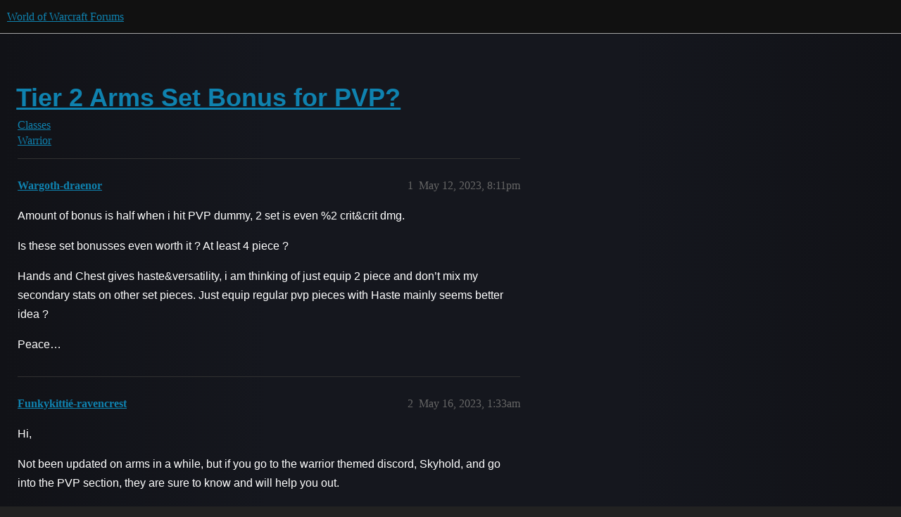

--- FILE ---
content_type: text/html; charset=utf-8
request_url: https://eu.forums.blizzard.com/en/wow/t/tier-2-arms-set-bonus-for-pvp/447781
body_size: 3100
content:
<!DOCTYPE html>
<html lang="en-GB">
  <head>
    <meta charset="utf-8">
    <title>Tier 2 Arms Set Bonus for PVP? - Warrior - World of Warcraft Forums</title>
    <meta name="description" content="Amount of bonus is half when i hit PVP dummy, 2 set is even %2 crit&amp;amp;crit dmg. 
Is these set bonusses even worth it ? At least 4 piece ? 
Hands and Chest gives haste&amp;amp;versatility, i am thinking of just equip 2 piece and do&amp;hellip;">
    <meta name="generator" content="Discourse 3.5.3 - https://github.com/discourse/discourse version e4edb82d43772b646b1025881faaa6548ce9c903">
<link rel="icon" type="image/png" href="https://d176jfkp3gfyt8.cloudfront.net/optimized/1X/63f57bf1c0844651892e596a90ecb2a20275fd3a_2_32x32.png">
<link rel="apple-touch-icon" type="image/png" href="https://d176jfkp3gfyt8.cloudfront.net/optimized/1X/c1ee39fb831f065a960a235afba3b65dcbf16454_2_180x180.png">
<meta name="theme-color" media="all" content="#111111">

<meta name="color-scheme" content="dark">

<meta name="viewport" content="width=device-width, initial-scale=1.0, minimum-scale=1.0, viewport-fit=cover">
<meta name="discourse-base-uri" content="/en/wow">
<link rel="canonical" href="https://eu.forums.blizzard.com/en/wow/t/tier-2-arms-set-bonus-for-pvp/447781" />

<link rel="search" type="application/opensearchdescription+xml" href="https://eu.forums.blizzard.com/en/wow/opensearch.xml" title="World of Warcraft Forums Search">

    <link href="https://d1bg94bbsh66ji.cloudfront.net/en/wow/stylesheets/color_definitions_blizzard_2_3_4d680bc17cb6b11b3d9ed9cdd6d3794fec500a94.css?__ws=eu.forums.blizzard.com" media="all" rel="stylesheet" class="light-scheme" data-scheme-id="2"/>

<link href="https://d1bg94bbsh66ji.cloudfront.net/en/wow/stylesheets/common_f8b7b26e00d7a423c5a483d49ed84683033b1bb8.css?__ws=eu.forums.blizzard.com" media="all" rel="stylesheet" data-target="common"  />

  <link href="https://d1bg94bbsh66ji.cloudfront.net/en/wow/stylesheets/desktop_f8b7b26e00d7a423c5a483d49ed84683033b1bb8.css?__ws=eu.forums.blizzard.com" media="all" rel="stylesheet" data-target="desktop"  />



    <link href="https://d1bg94bbsh66ji.cloudfront.net/en/wow/stylesheets/checklist_f8b7b26e00d7a423c5a483d49ed84683033b1bb8.css?__ws=eu.forums.blizzard.com" media="all" rel="stylesheet" data-target="checklist"  />
    <link href="https://d1bg94bbsh66ji.cloudfront.net/en/wow/stylesheets/discourse-akismet_f8b7b26e00d7a423c5a483d49ed84683033b1bb8.css?__ws=eu.forums.blizzard.com" media="all" rel="stylesheet" data-target="discourse-akismet"  />
    <link href="https://d1bg94bbsh66ji.cloudfront.net/en/wow/stylesheets/discourse-alias_f8b7b26e00d7a423c5a483d49ed84683033b1bb8.css?__ws=eu.forums.blizzard.com" media="all" rel="stylesheet" data-target="discourse-alias"  />
    <link href="https://d1bg94bbsh66ji.cloudfront.net/en/wow/stylesheets/discourse-assign_f8b7b26e00d7a423c5a483d49ed84683033b1bb8.css?__ws=eu.forums.blizzard.com" media="all" rel="stylesheet" data-target="discourse-assign"  />
    <link href="https://d1bg94bbsh66ji.cloudfront.net/en/wow/stylesheets/discourse-characters-required_f8b7b26e00d7a423c5a483d49ed84683033b1bb8.css?__ws=eu.forums.blizzard.com" media="all" rel="stylesheet" data-target="discourse-characters-required"  />
    <link href="https://d1bg94bbsh66ji.cloudfront.net/en/wow/stylesheets/discourse-details_f8b7b26e00d7a423c5a483d49ed84683033b1bb8.css?__ws=eu.forums.blizzard.com" media="all" rel="stylesheet" data-target="discourse-details"  />
    <link href="https://d1bg94bbsh66ji.cloudfront.net/en/wow/stylesheets/discourse-group-tracker_f8b7b26e00d7a423c5a483d49ed84683033b1bb8.css?__ws=eu.forums.blizzard.com" media="all" rel="stylesheet" data-target="discourse-group-tracker"  />
    <link href="https://d1bg94bbsh66ji.cloudfront.net/en/wow/stylesheets/discourse-lazy-videos_f8b7b26e00d7a423c5a483d49ed84683033b1bb8.css?__ws=eu.forums.blizzard.com" media="all" rel="stylesheet" data-target="discourse-lazy-videos"  />
    <link href="https://d1bg94bbsh66ji.cloudfront.net/en/wow/stylesheets/discourse-local-dates_f8b7b26e00d7a423c5a483d49ed84683033b1bb8.css?__ws=eu.forums.blizzard.com" media="all" rel="stylesheet" data-target="discourse-local-dates"  />
    <link href="https://d1bg94bbsh66ji.cloudfront.net/en/wow/stylesheets/discourse-presence_f8b7b26e00d7a423c5a483d49ed84683033b1bb8.css?__ws=eu.forums.blizzard.com" media="all" rel="stylesheet" data-target="discourse-presence"  />
    <link href="https://d1bg94bbsh66ji.cloudfront.net/en/wow/stylesheets/discourse-sift_f8b7b26e00d7a423c5a483d49ed84683033b1bb8.css?__ws=eu.forums.blizzard.com" media="all" rel="stylesheet" data-target="discourse-sift"  />
    <link href="https://d1bg94bbsh66ji.cloudfront.net/en/wow/stylesheets/discourse-solved_f8b7b26e00d7a423c5a483d49ed84683033b1bb8.css?__ws=eu.forums.blizzard.com" media="all" rel="stylesheet" data-target="discourse-solved"  />
    <link href="https://d1bg94bbsh66ji.cloudfront.net/en/wow/stylesheets/discourse-templates_f8b7b26e00d7a423c5a483d49ed84683033b1bb8.css?__ws=eu.forums.blizzard.com" media="all" rel="stylesheet" data-target="discourse-templates"  />
    <link href="https://d1bg94bbsh66ji.cloudfront.net/en/wow/stylesheets/discourse-tooltips_f8b7b26e00d7a423c5a483d49ed84683033b1bb8.css?__ws=eu.forums.blizzard.com" media="all" rel="stylesheet" data-target="discourse-tooltips"  />
    <link href="https://d1bg94bbsh66ji.cloudfront.net/en/wow/stylesheets/discourse-topic-voting_f8b7b26e00d7a423c5a483d49ed84683033b1bb8.css?__ws=eu.forums.blizzard.com" media="all" rel="stylesheet" data-target="discourse-topic-voting"  />
    <link href="https://d1bg94bbsh66ji.cloudfront.net/en/wow/stylesheets/discourse-user-notes_f8b7b26e00d7a423c5a483d49ed84683033b1bb8.css?__ws=eu.forums.blizzard.com" media="all" rel="stylesheet" data-target="discourse-user-notes"  />
    <link href="https://d1bg94bbsh66ji.cloudfront.net/en/wow/stylesheets/footnote_f8b7b26e00d7a423c5a483d49ed84683033b1bb8.css?__ws=eu.forums.blizzard.com" media="all" rel="stylesheet" data-target="footnote"  />
    <link href="https://d1bg94bbsh66ji.cloudfront.net/en/wow/stylesheets/hosted-site_f8b7b26e00d7a423c5a483d49ed84683033b1bb8.css?__ws=eu.forums.blizzard.com" media="all" rel="stylesheet" data-target="hosted-site"  />
    <link href="https://d1bg94bbsh66ji.cloudfront.net/en/wow/stylesheets/poll_f8b7b26e00d7a423c5a483d49ed84683033b1bb8.css?__ws=eu.forums.blizzard.com" media="all" rel="stylesheet" data-target="poll"  />
    <link href="https://d1bg94bbsh66ji.cloudfront.net/en/wow/stylesheets/spoiler-alert_f8b7b26e00d7a423c5a483d49ed84683033b1bb8.css?__ws=eu.forums.blizzard.com" media="all" rel="stylesheet" data-target="spoiler-alert"  />
    <link href="https://d1bg94bbsh66ji.cloudfront.net/en/wow/stylesheets/discourse-topic-voting_desktop_f8b7b26e00d7a423c5a483d49ed84683033b1bb8.css?__ws=eu.forums.blizzard.com" media="all" rel="stylesheet" data-target="discourse-topic-voting_desktop"  />
    <link href="https://d1bg94bbsh66ji.cloudfront.net/en/wow/stylesheets/poll_desktop_f8b7b26e00d7a423c5a483d49ed84683033b1bb8.css?__ws=eu.forums.blizzard.com" media="all" rel="stylesheet" data-target="poll_desktop"  />

  <link href="https://d1bg94bbsh66ji.cloudfront.net/en/wow/stylesheets/common_theme_3_17d77a053669c99155ef1d1bc154c38d631992db.css?__ws=eu.forums.blizzard.com" media="all" rel="stylesheet" data-target="common_theme" data-theme-id="3" data-theme-name="blizzard"/>
    <link href="https://d1bg94bbsh66ji.cloudfront.net/en/wow/stylesheets/desktop_theme_3_3479da88ec0085cbcd1cd9629092ed52174ddc71.css?__ws=eu.forums.blizzard.com" media="all" rel="stylesheet" data-target="desktop_theme" data-theme-id="3" data-theme-name="blizzard"/>

    
    
        <link rel="alternate nofollow" type="application/rss+xml" title="RSS feed of &#39;Tier 2 Arms Set Bonus for PVP?&#39;" href="https://eu.forums.blizzard.com/en/wow/t/tier-2-arms-set-bonus-for-pvp/447781.rss" />
    <meta property="og:site_name" content="World of Warcraft Forums" />
<meta property="og:type" content="website" />
<meta name="twitter:card" content="summary_large_image" />
<meta name="twitter:image" content="https://d176jfkp3gfyt8.cloudfront.net/en/wow/original/1X/36dbe0c913654c607f510eb7bca5b5baa6a7b1bf.png" />
<meta property="og:image" content="https://d176jfkp3gfyt8.cloudfront.net/en/wow/original/1X/61fe941531381941bbf5373e83a5be6a9b07c20e.png" />
<meta property="og:url" content="https://eu.forums.blizzard.com/en/wow/t/tier-2-arms-set-bonus-for-pvp/447781" />
<meta name="twitter:url" content="https://eu.forums.blizzard.com/en/wow/t/tier-2-arms-set-bonus-for-pvp/447781" />
<meta property="og:title" content="Tier 2 Arms Set Bonus for PVP?" />
<meta name="twitter:title" content="Tier 2 Arms Set Bonus for PVP?" />
<meta property="og:description" content="Amount of bonus is half when i hit PVP dummy, 2 set is even %2 crit&amp;crit dmg.  Is these set bonusses even worth it ? At least 4 piece ?  Hands and Chest gives haste&amp;versatility, i am thinking of just equip 2 piece and don’t mix my secondary stats on other set pieces. Just equip regular pvp pieces with Haste mainly seems better idea ?  Peace…" />
<meta name="twitter:description" content="Amount of bonus is half when i hit PVP dummy, 2 set is even %2 crit&amp;crit dmg.  Is these set bonusses even worth it ? At least 4 piece ?  Hands and Chest gives haste&amp;versatility, i am thinking of just equip 2 piece and don’t mix my secondary stats on other set pieces. Just equip regular pvp pieces with Haste mainly seems better idea ?  Peace…" />
<meta property="og:article:section" content="Classes" />
<meta property="og:article:section:color" content="AB9364" />
<meta property="og:article:section" content="Warrior" />
<meta property="og:article:section:color" content="AB9364" />
<meta property="article:published_time" content="2023-05-12T20:11:02+00:00" />
<meta property="og:ignore_canonical" content="true" />


    
  </head>
  <body class="crawler ">
    
    <header>
  <a href="/en/wow/">World of Warcraft Forums</a>
</header>

    <div id="main-outlet" class="wrap" role="main">
        <div id="topic-title">
    <h1>
      <a href="/en/wow/t/tier-2-arms-set-bonus-for-pvp/447781">Tier 2 Arms Set Bonus for PVP?</a>
    </h1>

      <div class="topic-category" itemscope itemtype="http://schema.org/BreadcrumbList">
          <span itemprop="itemListElement" itemscope itemtype="http://schema.org/ListItem">
            <a href="/en/wow/c/classes/30" class="badge-wrapper bullet" itemprop="item">
              <span class='badge-category-bg' style='background-color: #AB9364'></span>
              <span class='badge-category clear-badge'>
                <span class='category-name' itemprop='name'>Classes</span>
              </span>
            </a>
            <meta itemprop="position" content="1" />
          </span>
          <span itemprop="itemListElement" itemscope itemtype="http://schema.org/ListItem">
            <a href="/en/wow/c/classes/warrior/42" class="badge-wrapper bullet" itemprop="item">
              <span class='badge-category-bg' style='background-color: #AB9364'></span>
              <span class='badge-category clear-badge'>
                <span class='category-name' itemprop='name'>Warrior</span>
              </span>
            </a>
            <meta itemprop="position" content="2" />
          </span>
      </div>

  </div>

  

    <div itemscope itemtype='http://schema.org/DiscussionForumPosting'>
      <meta itemprop='headline' content='Tier 2 Arms Set Bonus for PVP?'>
      <link itemprop='url' href='https://eu.forums.blizzard.com/en/wow/t/tier-2-arms-set-bonus-for-pvp/447781'>
      <meta itemprop='datePublished' content='2023-05-12T20:11:02Z'>
        <meta itemprop='articleSection' content='Warrior'>
      <meta itemprop='keywords' content=''>
      <div itemprop='publisher' itemscope itemtype="http://schema.org/Organization">
        <meta itemprop='name' content='World of Warcraft Forums'>
          <div itemprop='logo' itemscope itemtype="http://schema.org/ImageObject">
            <meta itemprop='url' content='https://d176jfkp3gfyt8.cloudfront.net/en/wow/original/1X/15d03e5ce5bb0cbdb7f702224edf5e8a81a2519f.png'>
          </div>
      </div>


          <div id='post_1'  class='topic-body crawler-post'>
            <div class='crawler-post-meta'>
              <span class="creator" itemprop="author" itemscope itemtype="http://schema.org/Person">
                <a itemprop="url" rel='nofollow' href='https://eu.forums.blizzard.com/en/wow/u/Wargoth-draenor'><span itemprop='name'>Wargoth-draenor</span></a>
                
              </span>

                <link itemprop="mainEntityOfPage" href="https://eu.forums.blizzard.com/en/wow/t/tier-2-arms-set-bonus-for-pvp/447781">


              <span class="crawler-post-infos">
                  <time  datetime='2023-05-12T20:11:02Z' class='post-time'>
                    May 12, 2023,  8:11pm
                  </time>
                  <meta itemprop='dateModified' content='2023-05-12T20:11:02Z'>
              <span itemprop='position'>1</span>
              </span>
            </div>
            <div class='post' itemprop='text'>
              <p>Amount of bonus is half when i hit PVP dummy, 2 set is even %2 crit&amp;crit dmg.</p>
<p>Is these set bonusses even worth it ? At least 4 piece ?</p>
<p>Hands and Chest gives haste&amp;versatility, i am thinking of just equip 2 piece and don’t mix my secondary stats on other set pieces. Just equip regular pvp pieces with Haste mainly seems better idea ?</p>
<p>Peace…</p>
            </div>

            <div itemprop="interactionStatistic" itemscope itemtype="http://schema.org/InteractionCounter">
              <meta itemprop="interactionType" content="http://schema.org/LikeAction"/>
              <meta itemprop="userInteractionCount" content="0" />
              <span class='post-likes'></span>
            </div>

          </div>
          <div id='post_2' itemprop='comment' itemscope itemtype='http://schema.org/Comment' class='topic-body crawler-post'>
            <div class='crawler-post-meta'>
              <span class="creator" itemprop="author" itemscope itemtype="http://schema.org/Person">
                <a itemprop="url" rel='nofollow' href='https://eu.forums.blizzard.com/en/wow/u/Funkykittié-ravencrest'><span itemprop='name'>Funkykittié-ravencrest</span></a>
                
              </span>



              <span class="crawler-post-infos">
                  <time itemprop='datePublished' datetime='2023-05-16T01:33:29Z' class='post-time'>
                    May 16, 2023,  1:33am
                  </time>
                  <meta itemprop='dateModified' content='2023-05-16T01:33:29Z'>
              <span itemprop='position'>2</span>
              </span>
            </div>
            <div class='post' itemprop='text'>
              <p>Hi,</p>
<p>Not been updated on arms in a while, but if you go to the warrior themed discord, Skyhold, and go into the PVP section, they are sure to know and will help you out.</p>
<p>Just avoid the overzealos or ‘after dark’ people and you will come out better than this forum and I can do with up to date Warrior PvP knowledge <img src="https://d1bg94bbsh66ji.cloudfront.net/en/wow/images/emoji/twitter/+1.png?v=12" title=":+1:" class="emoji" alt=":+1:" loading="lazy" width="20" height="20"></p>
            </div>

            <div itemprop="interactionStatistic" itemscope itemtype="http://schema.org/InteractionCounter">
              <meta itemprop="interactionType" content="http://schema.org/LikeAction"/>
              <meta itemprop="userInteractionCount" content="0" />
              <span class='post-likes'></span>
            </div>

          </div>
          <div id='post_3' itemprop='comment' itemscope itemtype='http://schema.org/Comment' class='topic-body crawler-post'>
            <div class='crawler-post-meta'>
              <span class="creator" itemprop="author" itemscope itemtype="http://schema.org/Person">
                <a itemprop="url" rel='nofollow' href='https://eu.forums.blizzard.com/en/wow/u/system'><span itemprop='name'>system</span></a>
                (system)
                  closed 
              </span>



              <span class="crawler-post-infos">
                  <time itemprop='datePublished' datetime='2023-06-15T01:33:54Z' class='post-time'>
                    June 15, 2023,  1:33am
                  </time>
                  <meta itemprop='dateModified' content='2023-06-15T01:33:54Z'>
              <span itemprop='position'>3</span>
              </span>
            </div>
            <div class='post' itemprop='text'>
              <p>This topic was automatically closed 30 days after the last reply. New replies are no longer allowed.</p>
            </div>

            <div itemprop="interactionStatistic" itemscope itemtype="http://schema.org/InteractionCounter">
              <meta itemprop="interactionType" content="http://schema.org/LikeAction"/>
              <meta itemprop="userInteractionCount" content="0" />
              <span class='post-likes'></span>
            </div>

          </div>
    </div>


    




    </div>
    <footer class="container wrap">
  <nav class='crawler-nav'>
    <ul>
      <li itemscope itemtype='http://schema.org/SiteNavigationElement'>
        <span itemprop='name'>
          <a href='/en/wow/' itemprop="url">Home </a>
        </span>
      </li>
      <li itemscope itemtype='http://schema.org/SiteNavigationElement'>
        <span itemprop='name'>
          <a href='/en/wow/categories' itemprop="url">Categories </a>
        </span>
      </li>
      <li itemscope itemtype='http://schema.org/SiteNavigationElement'>
        <span itemprop='name'>
          <a href='/en/wow/guidelines' itemprop="url">Guidelines </a>
        </span>
      </li>
        <li itemscope itemtype='http://schema.org/SiteNavigationElement'>
          <span itemprop='name'>
            <a href='/en/wow/tos' itemprop="url">Terms of Service </a>
          </span>
        </li>
        <li itemscope itemtype='http://schema.org/SiteNavigationElement'>
          <span itemprop='name'>
            <a href='/en/wow/privacy' itemprop="url">Privacy Policy </a>
          </span>
        </li>
    </ul>
  </nav>
  <p class='powered-by-link'>Powered by <a href="https://www.discourse.org">Discourse</a>, best viewed with JavaScript enabled</p>
</footer>

    
    
  </body>
  
</html>
